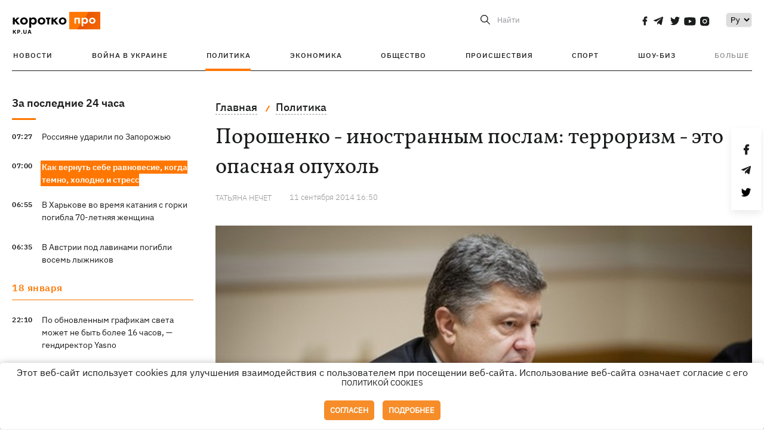

--- FILE ---
content_type: text/html; charset=UTF-8
request_url: https://kp.ua/politics/469753-poroshenko-ynostrannym-poslam-terroryzm-eto-opasnaia-opukhol
body_size: 15717
content:
<!DOCTYPE html>
<html lang="ru">
            <head>
    <meta charset="UTF-8">
    <meta http-equiv="X-UA-Compatible" content="IE=edge">
    <meta name="viewport" content="width=device-width, initial-scale=1">
    <meta name="iua-site-verification" content="a1ffdeb377e59db8d563549272b66c43" />

    
        <title>Порошенко - иностранным послам: терроризм - это опасная опухоль - Новости на KP.UA</title>    <meta name="description" content="Президент Украины призвал мир объединиться в борьбе." class="js-meta" />    <meta name="keywords" content="Порошенко, иностранные послы, терроризм, террористы" class="js-meta" /><meta name="news_keywords" content="Порошенко, иностранные послы, терроризм, террористы" class="js-meta" />    
    
                    
                <link rel="canonical" href="https://kp.ua/politics/469753-poroshenko-ynostrannym-poslam-terroryzm-eto-opasnaia-opukhol"><link rel="alternate" href="https://kp.ua/politics/469753-poroshenko-ynostrannym-poslam-terroryzm-eto-opasnaia-opukhol" hreflang="ru-UA" />        
        
                    
                                            <link rel="amphtml" href="https://kp.ua/amp/469753-poroshenko-ynostrannym-poslam-terroryzm-eto-opasnaia-opukhol">
    
                                                                            
        

    

                
    <meta property='og:type' content='article'/>

<meta property='og:title' content="Порошенко - иностранным послам: терроризм - это опасная опухоль"/>
<meta name='twitter:title' content="Порошенко - иностранным послам: терроризм - это опасная опухоль">
    <meta property='og:description' content="Президент Украины призвал мир объединиться в борьбе."/>
    <meta name='twitter:description' content="Президент Украины призвал мир объединиться в борьбе.">
    <meta property='og:image' content='https://kp.ua/img/article/3899/16_main-v1612068707.jpg'/>
    <meta name='twitter:image:src' content='https://kp.ua/img/article/3899/16_main-v1612068707.jpg'>
    <meta property="og:image:width" content="600">
    <meta property="og:image:height" content="320">
<meta property="og:url" content="https://kp.ua/politics/469753-poroshenko-ynostrannym-poslam-terroryzm-eto-opasnaia-opukhol" />
<meta property='og:site_name' content='KP.UA'/>
<meta name='twitter:card' content='summary_large_image'>
<meta name='twitter:site' content='@kp_ukraine'>
<meta name='twitter:creator' content='@kp_ukraine'>                                                                                    
        
        
                                                            
                
                
                
    <script type="application/ld+json">
    {
        "@context": "http://schema.org",
        "@type": "NewsArticle",
        "mainEntityOfPage": {
            "@type": "WebPage",
            "@id": "https://kp.ua/politics/469753-poroshenko-ynostrannym-poslam-terroryzm-eto-opasnaia-opukhol"
        },
        "headline": "Порошенко - иностранным послам: терроризм - это опасная опухоль",
        "datePublished": "2014-09-11T16:50:00+03:00",
        "dateModified": "2014-09-11T16:50:00+03:00",
                    "image": {
                "@type": "ImageObject",
                "url": "https://kp.ua/img/article/3899/16_main-v1612068707.jpg",
                "height": 320,
                "width": 600
            },
                            "author": [
                        {"@type": "Person","name": "Татьяна НЕЧЕТ"}                        ],
                            "description": "Президент Украины призвал мир объединиться в борьбе.",
                "publisher": {
            "@type": "Organization",
            "name": "Kp.ua",
            "logo": {
                "@type": "ImageObject",
                "url": "https://kp.ua/user/img/logo.png",
                "width": 454,
                "height": 108
            }
        }
    }
    </script>
    
    <link rel="apple-touch-icon" sizes="180x180" href="/user/favicon/apple-touch-icon.png">
    <link rel="icon" type="image/png" sizes="192x192"  href="/user/favicon/android-chrome-192x192.png">
    <link rel="icon" type="image/png" sizes="512x512" href="/user/favicon/android-chrome-512x512.png">
    <link rel="icon" type="image/png" sizes="32x32" href="/user/favicon/favicon-32x32.png">
    <link rel="icon" type="image/png" sizes="16x16" href="/user/favicon/favicon-16x16.png">
    <link rel="icon" type="image/png" sizes="150x150" href="/user/favicon/mstile-150x150.png">
    <link rel="manifest" href="/user/favicon/site.webmanifest">


    <link rel="preload" href='/user/css/reset.css' as="style"/>
    <link rel="preload" href='/user/css/bn_membrana.css' as="style"/>
    <link rel="preload" href='/user/css/main-new-v7.css' as="style"/>
    <link rel="preload" href='/user/css/fix-v35.css' as="style"/>

    <link rel="stylesheet" href="/user/css/reset.css">
    <link rel="stylesheet" href='/user/css/bn_membrana.css'>
    <link rel="stylesheet" href="/user/css/main-new-v7.css">
    <link rel="stylesheet" href="/user/css/fix-v35.css">
        <script>
        function loadScripts() {
            var script1 = document.createElement('script');
            script1.src = "https://securepubads.g.doubleclick.net/tag/js/gpt.js";
            script1.async = true;
            document.head.appendChild(script1);

            var script2 = document.createElement('script');
            script2.src = "https://cdn.membrana.media/kpu/ym.js";
            script2.async = true;
            document.head.appendChild(script2);
        }
       setTimeout(loadScripts, 4500);
    </script>

    <script>
        window.yieldMasterCmd = window.yieldMasterCmd || [];
        window.yieldMasterCmd.push(function() {
            window.yieldMaster.init({
                pageVersionAutodetect: true
            });
        });
    </script>

    <script src="/user/js/kp_async_actions.js"></script>

    
    <script>
        var loadsrcscache = [];
        load_srcs = function(sources, callback) {
            loadsrcscache.push([sources, callback]);
        }
    </script>
   
   
</head>    
    <body>
        <div data-action="banners" data-place="41" data-page="2871" class="sunsite_actions"></div>
        <div data-action="banners" data-place="46" data-page="2871" class="sunsite_actions"></div>
        <div id="fb-root"></div>
        
        <!-- (C)2000-2014 Gemius SA - gemiusAudience / kp.ua / All -->
        <script type="text/javascript">
        <!--    //--><![CDATA[//><!--
            setTimeout(function() {
            var pp_gemius_identifier = '.WqVVKd0paG9gXEdrhpca2ZWj55NuYLCTbrLa7y1PXv.O7';
            // lines below shouldn't be edited
            function gemius_pending(i) { window[i] = window[i] || function () { var x = window[i + '_pdata'] = window[i + '_pdata'] || []; x[x.length] = arguments; }; };
            gemius_pending('gemius_hit'); gemius_pending('gemius_event'); gemius_pending('pp_gemius_hit'); gemius_pending('pp_gemius_event');
            (function (d, t) {
                try {
                    var gt = d.createElement(t), s = d.getElementsByTagName(t)[0], l = 'http' + ((location.protocol == 'https:') ? 's' : ''); gt.setAttribute('async', 'async');
                    gt.setAttribute('defer', 'defer'); gt.src = l + '://gaua.hit.gemius.pl/xgemius.js'; s.parentNode.insertBefore(gt, s);
                } catch (e) { }
            })(document, 'script');
            }, 3500);
            //--><!]]>
        </script>

        <div class="sbody 2">
                        
            <!-- Google tag (gtag.js) -->
                        <script>
                // Функция для загрузки скрипта Google Tag Manager
                function loadGoogleTag() {
                    var gtagScript = document.createElement('script');
                    gtagScript.src = "https://www.googletagmanager.com/gtag/js?id=G-59YTSG422H";
                    gtagScript.async = true;
                    document.head.appendChild(gtagScript);
                    window.dataLayer = window.dataLayer || [];
                    function gtag() { dataLayer.push(arguments); }
                    gtag('js', new Date());
                    gtag('set', 'linker', {
                        'domains': ['https://kp.ua']
                    });
                    gtag('config', 'G-59YTSG422H');
                }
                setTimeout(loadGoogleTag, 3500); 
            </script>

           
             <!-- Google tag end (gtag.js) -->
                        <script>
                // Функция для загрузки Google Analytics
                function loadGoogleAnalytics() {
                    (function (i, s, o, g, r, a, m) {
                        i['GoogleAnalyticsObject'] = r; i[r] = i[r] || function () {
                            (i[r].q = i[r].q || []).push(arguments)
                        }, i[r].l = 1 * new Date(); a = s.createElement(o),
                        m = s.getElementsByTagName(o)[0]; a.async = 1; a.src = g; m.parentNode.insertBefore(a, m)
                    })(window, document, 'script', 'https://www.google-analytics.com/analytics.js', 'ga');

                    ga('create', 'UA-2065037-1', 'auto');
                    ga('send', 'pageview');
                }

                setTimeout(loadGoogleAnalytics, 3500); 
            </script>
           

            <div id="comments_base_container"></div>
                                                <script>load_srcs(['/user/js/kp_komments.js'], function() {});</script>
                                        <div data-action="banners" data-place="38" data-page="2871" class="sunsite_actions"></div>
            

                                                                                                                                                                                                                                                                                                                                                                                                                                                                                                                                                                                                                                                                                                                                                                                                                                                                                                                                                                                                                                                                                                                                                                                            
                                
<header class="header">
    <div class="container">
        <div class="header__top">
            <div class="header__top__item">
                <a href="/" class="header__logo" data-new="1">
                    <img width="155" height="80" src="/user/img/KP-logo_new.svg" alt="header kp logo">
                </a>
                                            </div>
            
            <div class="header__top__item">
                                                                                                                                        
                        
                                                                                                                                                
                        
                                                            
                
                                                                                                                                <span class="lang_change_mobile" data-lset="2" data-link=""></span>
                                                    
                
                <form id="search-form" action="/search/" class="header__search">
                    <div id="search-btn" class="header__search-btn"> <span>Найти</span></div>
                    <input id="input-search" name="query" type="search" placeholder="Найти">
                </form>   

                
                <div class="header__social bl">
                                            <a aria-label="social" class="facebook" href="https://www.facebook.com/kp.kyiv"></a>
                                            <a aria-label="social" class="telegram" href="https://telegram.me/kp_in_ua"></a>
                                            <a aria-label="social" class="twitter" href="https://twitter.com/korotko_pro"></a>
                                            <a aria-label="social" class="youtube" href="https://www.youtube.com/user/KievKp"></a>
                                            <a aria-label="social" class="instagram" href="https://www.instagram.com/korotko__pro/"></a>
                                    </div>

                                                        <div class="header__lang">
                        <label for="selectbox" style="border: none; padding: 0"></label><select aria-label="Select" id="selectbox" class="js-lang-switch">
                                                                                <option data-lset="1" value="#" selected>Ру</option>
                                                                                                
                        </select>
                    </div>
                
                <a class="menu-mob" id="butt1">
                    <input type="checkbox" id="checkbox1" class="checkbox1 visuallyHidden">
                    <label for="checkbox1" id="butt">
                        <div class="hamburger hamburger1">
                            <span class="bar bar1"></span>
                            <span class="bar bar2"></span>
                            <span class="bar bar3"></span>
                            <span class="bar bar4"></span>
                        </div>
                    </label>
                </a>
            </div>
        </div>
        
        <div class="header__mobil" id="menu_mobil" style="display: none">

            <div class="header__mobil__item">
                <div class="header__social">
                                            <a class="instagram" href="https://www.instagram.com/korotko__pro/" aria-label="social"><i class="fa fa-instagram" aria-hidden="true"></i></a>
                                            <a class="twitter" href="https://twitter.com/korotko_pro" aria-label="social"><i class="fa fa-twitter" aria-hidden="true"></i></a>
                                            <a class="facebook" href="https://www.facebook.com/kp.kyiv" aria-label="social"><i class="fa fa-facebook" aria-hidden="true"></i></a>
                                            <a class="telegram" href="https://telegram.me/kp_in_ua" aria-label="social"><i class="fa fa-telegram" aria-hidden="true"></i></a>
                                    </div>
                <div class="header__flex">
                    <div class="header__search">
                        <a href=""><i class="fa fa-search" aria-hidden="true"></i> <span>Найти</span></a>
                    </div>
                                            <div class="header__lang">
                            <select id="selectbox1" class="js-lang-switch">
                                                                                    <option data-lset="1" value="#" selected>Ру</option>
                                                                                                
                            </select>
                        </div>
                                    </div>
            </div>

            <div class="header__mobil__item">
                <div class="header__mobil__rubric">Рубрики</div>
                                                 <ul>
                                    <li>
                        <a href="/archive/">Новости</a>
                    </li>
                                    <li>
                        <a href="/war-ukraine-2022/">Война в Украине</a>
                    </li>
                                    <li>
                        <a href="/politics/">Политика</a>
                    </li>
                                    <li>
                        <a href="/economics/">Экономика</a>
                    </li>
                                            </ul>
                    <ul>
                                    <li>
                        <a href="/life/">Общество</a>
                    </li>
                                    <li>
                        <a href="/incidents/">Происшествия</a>
                    </li>
                                    <li>
                        <a href="/sport/">Спорт</a>
                    </li>
                                    <li>
                        <a href="/culture/">Шоу-биз</a>
                    </li>
                                            </ul>
                    <ul>
                                    <li>
                        <a href="/press/">Пресс-центр</a>
                    </li>
                                                                    	               <li><a href="/tag/13434/">Спецпроекты</a></li>
                           <li><a href="https://kp.ua/journal/pdf/archive/2022/">Архив номеров</a></li>
            
                                                </ul>
        
                            </div>

            <div class="header__mobil__item">
                <div class="header__mobil__rubric">Спец. темы</div>
                                                <ul>
                                    <li><a href="/tag/6685/">Вакцинация</a></li>
                                    <li><a href="/tag/1221/">Карантин</a></li>
                                    <li><a href="/tag/1728/">Рынок труда</a></li>
                                    <li><a href="/tag/12877/">Интервью </a></li>
                            </ul>
                    <ul>
                                    <li><a href="/life/ukrainehistory/">История</a></li>
                                    <li><a href="/tag/983/">Прогнозы и гороскопы</a></li>
                                    <li><a href="/tag/13434/">Спецпроекты </a></li>
                            </ul>
        
                            </div>

            <div class="header__mobil__item about">
                                                    <ul>
                                                    <li><a href="/commercial">Реклама на сайте</a></li>
                                                    <li><a href="/about/">О нас</a></li>
                                                    <li><a href="/agreements/">Пользовательское соглашение</a></li>
                                                                    </ul>
                                    <ul>
                                                    <li><a href="/privacy-policy/">Политика конфиденциальности</a></li>
                                                                            <li><a href="/cookies-policy/">Политика использования cookies</a></li>
                                            </ul>
                            </div>

            
        </div>

        <div class="header__menu">
            <nav class="header__menu__box">
                <ul class="header__menu__list">
                                                                <li class="header__menu__item ">
                                                <a class="header__menu__link" href="/archive/">Новости</a>
                                            </li>
                                    <li class="header__menu__item ">
                                                <a class="header__menu__link" href="/war-ukraine-2022/">Война в Украине</a>
                                            </li>
                                    <li class="header__menu__item active">
                                                <a class="header__menu__link" href="/politics/">Политика</a>
                                            </li>
                                    <li class="header__menu__item ">
                                                <a class="header__menu__link" href="/economics/">Экономика</a>
                                            </li>
                                    <li class="header__menu__item ">
                                                <a class="header__menu__link" href="/life/">Общество</a>
                                            </li>
                                    <li class="header__menu__item ">
                                                <a class="header__menu__link" href="/incidents/">Происшествия</a>
                                            </li>
                                    <li class="header__menu__item ">
                                                <a class="header__menu__link" href="/sport/">Спорт</a>
                                            </li>
                                    <li class="header__menu__item ">
                                                <a class="header__menu__link" href="/culture/">Шоу-биз</a>
                                            </li>
                
                    
                                            <li id ='menu__show' class="header__menu__item">
                            <a class="header__menu__link" href="#">Больше</a>
                        </li>
                        <div id="menu-hidden" class="header__menu__hidden">
                            <ul class="header__menu__list">
                                                    <li class="header__menu__item">
                        <a class="header__menu__link" href="/press/">Пресс-центр</a>
                    </li>
                                <li class="header__menu__item">
                    <a class="header__menu__link" href="/tag/13434/">Спецпроекты</a>
                </li>
                            <li class="header__menu__item">
                    <a class="header__menu__link" href="https://kp.ua/journal/pdf/archive/2022/">Архив номеров</a>
                </li>
            
                            </ul>
                        </div>
                                    </ul>
            </nav>
        </div>

    </div>
    </header>

<style>

    @media (max-width: 567px){
       .js-append-news.height .stream_mob_prj_banner .sunsite_actions[data-place="77"]{
        min-height: 308px;
       }
       .face iframe{
            width: 100%;
        }
    }
    
</style>
            <div class="container">
            <i data-absnum="389916" data-operand="article" data-action="stat" class="sunsite_actions" style="display:none;"></i>
<div class="content content__flex">
    <div class="content__base content-two">
        <div class="content__flex">
            <div class="content__news hide">
                
                                                                                                                                                                                                                                                                                                                                                                                                                                                                                                                                                                                                                                                                                                                                                                                                                                                                                                                                                                                                                                                                                                                                                                                                                                                                                                                                                                                                                                                                                                                                                                                                                                                                                                                                

                


    <div class="banner_project">
        <div data-action="banners" data-place="42" data-page="2871" class="sunsite_actions"></div>
    </div>
<div class="content__news__box scroll">
    <div class="content__news__titles">
                                            <a href="/archive/" class="content__news__title">
            За последние 24 часа
        </a>
            </div>
    
            <div class="js-append-news " data-section="all">
                                                                                                                                                                                        <div class="content__news__item ">
                    <span class="content__time ">
                        07:27
                    </span>
                    <span class="content__block-text">
                        <a class="content__news__link" data-edit="724099,2890" href="/incidents/a724099-rossijane-udarili-po-zaporozhju">Россияне ударили по Запорожью</a>
                                                                                                                    </span>
                </div>
                                                
                <style>
                    @media (min-width: 768px) {
                        .nts-ad[data-ym-ad="KPU_ITC"] {display: none}
                    }
                </style>

                                
                                                                                                                                                                <div class="content__news__item  bgc">
                    <span class="content__time ">
                        07:00
                    </span>
                    <span class="content__block-text">
                        <a class="content__news__link" data-edit="723925,2898" href="/life/a723925-kak-vernut-sebe-ravnovesie-kohda-temno-kholodno-i-stress">Как вернуть себе равновесие, когда темно, холодно и стресс</a>
                                                                                                                    </span>
                </div>
                                                
                <style>
                    @media (min-width: 768px) {
                        .nts-ad[data-ym-ad="KPU_ITC"] {display: none}
                    }
                </style>

                                
                                                                                                                                                                <div class="content__news__item ">
                    <span class="content__time ">
                        06:55
                    </span>
                    <span class="content__block-text">
                        <a class="content__news__link" data-edit="724098,2890" href="/incidents/a724098-v-kharkove-vo-vremja-katanija-s-horki-pohibla-70-letnjaja-zhenshchina">В Харькове во время катания с горки погибла 70-летняя женщина</a>
                                                                                                                    </span>
                </div>
                                                    <div class="stream_mob_prj_banner">
                        <div data-action="banners" data-place="50" data-page="2871" class="sunsite_actions"></div>
                    </div>
                                
                <style>
                    @media (min-width: 768px) {
                        .nts-ad[data-ym-ad="KPU_ITC"] {display: none}
                    }
                </style>

                                
                                                                                                                                                                <div class="content__news__item ">
                    <span class="content__time ">
                        06:35
                    </span>
                    <span class="content__block-text">
                        <a class="content__news__link" data-edit="724097,2890" href="/incidents/a724097-v-avstrii-v-lavinakh-pohibli-vosem-lyzhnikov">В Австрии под лавинами погибли восемь лыжников</a>
                                                                                                                    </span>
                </div>
                                                
                <style>
                    @media (min-width: 768px) {
                        .nts-ad[data-ym-ad="KPU_ITC"] {display: none}
                    }
                </style>

                                
                                                                                                                    <div class="content__news__item date">18 января</div>
                                                                                <div class="content__news__item ">
                    <span class="content__time ">
                        22:10
                    </span>
                    <span class="content__block-text">
                        <a class="content__news__link" data-edit="724096,2898" href="/life/a724096-po-obnovlennym-hrafikam-sveta-mozhet-byt-ne-bolee-16-chasov-hendirektor-yasno">По обновленным графикам света может не быть более 16 часов, — гендиректор Yasno</a>
                                                                                                                    </span>
                </div>
                                                
                <style>
                    @media (min-width: 768px) {
                        .nts-ad[data-ym-ad="KPU_ITC"] {display: none}
                    }
                </style>

                                
                                                                                                                                                                <div class="content__news__item ">
                    <span class="content__time ">
                        21:35
                    </span>
                    <span class="content__block-text">
                        <a class="content__news__link" data-edit="724095,2871" href="/politics/a724095-v-kieve-u-posolstva-irana-proshel-mitinh-v-podderzhku-protestov-v-strane">В Киеве у посольства Ирана прошел митинг в поддержку протестов в стране</a>
                                                                                                                    </span>
                </div>
                                                
                <style>
                    @media (min-width: 768px) {
                        .nts-ad[data-ym-ad="KPU_ITC"] {display: none}
                    }
                </style>

                                    <div class="stream_mob_prj_banner">
                        <div data-action="banners" data-place="77" data-page="2871" class="sunsite_actions"></div>
                    </div>
                                
                                                                                                                                                                <div class="content__news__item  bold">
                    <span class="content__time ">
                        21:02
                    </span>
                    <span class="content__block-text">
                        <a class="content__news__link" data-edit="724094,2871" href="/politics/a724094-dlja-vosstanovlenija-sveta-i-tepla-v-kieve-privlekli-50-brihad-so-vsej-ukrainy">Для восстановления света и тепла в Киеве привлекли 50 бригад со всей Украины</a>
                                                                                                                    </span>
                </div>
                                                
                <style>
                    @media (min-width: 768px) {
                        .nts-ad[data-ym-ad="KPU_ITC"] {display: none}
                    }
                </style>

                                
                                                                                                                                                                <div class="content__news__item ">
                    <span class="content__time ">
                        20:02
                    </span>
                    <span class="content__block-text">
                        <a class="content__news__link" data-edit="724093,2871" href="/politics/a724093-posle-otstavki-ermaka-hlava-nbu-smenil-braslety-na-rukakh-na-chasy-ot-hur-blohher">После отставки Ермака глава НБУ сменил браслеты на руках на часы от ГУР - блоггер</a>
                                                                            <span class="photo-news"></span>
                                                                                            </span>
                </div>
                                                
                <style>
                    @media (min-width: 768px) {
                        .nts-ad[data-ym-ad="KPU_ITC"] {display: none}
                    }
                </style>

                                
                                                                                                                                                                <div class="content__news__item ">
                    <span class="content__time ">
                        19:46
                    </span>
                    <span class="content__block-text">
                        <a class="content__news__link" data-edit="724092,2898" href="/life/a724092-pravitelstvo-zapretilo-v-shkolakh-nunchaki-i-dreli-ves-spisok-i-iskljuchenija">Кабмин запретил в школах нунчаки, энергетики и дрели: весь список и исключения</a>
                                                                                                                    </span>
                </div>
                                                
                <style>
                    @media (min-width: 768px) {
                        .nts-ad[data-ym-ad="KPU_ITC"] {display: none}
                    }
                </style>

                                
                                                                                                                                                                <div class="content__news__item ">
                    <span class="content__time ">
                        19:20
                    </span>
                    <span class="content__block-text">
                        <a class="content__news__link" data-edit="724091,2898" href="/life/a724091-v-brukline-pojavilsja-mural-s-izobrazheniem-ukrainki-zarutskoj-profinansirovannyj-maskom">В Бруклине появился мурал с изображением украинки Заруцкой, профинансированный Маском</a>
                                                                                                                    </span>
                </div>
                                                
                <style>
                    @media (min-width: 768px) {
                        .nts-ad[data-ym-ad="KPU_ITC"] {display: none}
                    }
                </style>

                                
                                                                                                                                                                <div class="content__news__item ">
                    <span class="content__time ">
                        18:17
                    </span>
                    <span class="content__block-text">
                        <a class="content__news__link" data-edit="724090,2871" href="/politics/a724090-vozle-zaes-nachalsja-remont-dlja-cheho-ustanovili-lokalnoe-prekrashchenie-ohnja">Возле ЗАЭС начался ремонт, для чего установили локальное прекращение огня</a>
                                                                            <span class="photo-news"></span>
                                                                                            </span>
                </div>
                                                
                <style>
                    @media (min-width: 768px) {
                        .nts-ad[data-ym-ad="KPU_ITC"] {display: none}
                    }
                </style>

                                
                                                                                                                                                                <div class="content__news__item  bold">
                    <span class="content__time ">
                        17:31
                    </span>
                    <span class="content__block-text">
                        <a class="content__news__link" data-edit="724089,2871" href="/politics/a724089-net-nikakikh-priznakov-chto-rossija-hotovitsja-k-mirnym-perehovoram">Нет никаких признаков, что Россия готовится к мирным переговорам, — Сырский</a>
                                                                                                                    </span>
                </div>
                                                
                <style>
                    @media (min-width: 768px) {
                        .nts-ad[data-ym-ad="KPU_ITC"] {display: none}
                    }
                </style>

                                
                    </div>
    </div>

    <style>
        .nts-ad-h100 {min-height: 100px} 
        @media (min-width: 700px) { 
            .nts-ad[data-ym-ad="KPU_BTC_1"] {display: none} 
        }
    </style>

    <div class="stream_mob_prj_banner">
        <div data-action="banners" data-place="78" data-page="2871" class="sunsite_actions"></div>
    </div>

    <a href="/archive/" class="content__news__load">Загрузить еще</a>


    <div class="js-sb-container">
        <div class="banner1 js-sdb">
                        <div data-action="banners" data-place="67" data-page="2871" class="sunsite_actions"></div>
        </div>
    </div>

    <script>
        load_srcs(['/user/js/kp-app.js'], function() {let scrollBlock = document.querySelector('.js-sdb');if(scrollBlock) {let newsFeedBtn = document.querySelector('.content__news__load');function setScrollBlock() {if(window.innerWidth > 992) {let blockBounds = newsFeedBtn.getBoundingClientRect();if(blockBounds.top <= 0 && scrollBlock.style.position !== 'fixed') {scrollBlock.style.position = 'fixed';scrollBlock.style.zIndex = '500';scrollBlock.style.top = '150px';}if(blockBounds.top >= 0 && scrollBlock.style.position === 'fixed') {scrollBlock.style.position = '';scrollBlock.style.zIndex = '';scrollBlock.style.top = '';}}}if(document.querySelector('.content__news').clientHeight > 1450) {window.addEventListener('scroll', setScrollBlock);window.addEventListener('resize', setScrollBlock);}}});
    </script>

<script>load_srcs(['/user/js/kp-app.js'], function() {let mainstream = document.querySelector('.js-append-news');let mtpage = 2;let mtblocked = false;let months = {};let lastdate = '2026-1-18';months['1'] = 'января';months['2'] = 'февраля';months['3'] = 'марта';months['4'] = 'апреля';months['5'] = 'мая';months['6'] = 'июня';months['7'] = 'июля';months['8'] = 'августа';months['9'] = 'сентября';months['10'] = 'октября';months['11'] = 'ноября';months['12'] = 'декабря';if(mainstream) {mainstream.addEventListener('wheel', function(e) {if(this.scrollTop >= ((this.scrollHeight - this.clientHeight) - 250)&& (e.detail > 0 || e.wheelDelta < 0)&& !mtblocked) {mtblocked = true;ajax.get(lang + '/actions/ajax_mainstream',{ 'page' : mtpage, 'section' : this.dataset.section },function(data) {data = JSON.parse(data);data = data.ajax_mainstream;mtpage++;if(data.success) {mtblocked = false;let list = data.list;for(let day in list) {if(day != lastdate) {let dt = day.split('-');let mnt = months[dt[1]];let dname = dt[2];mainstream.append(fromHTML( `<div class="content__news__item date">${dname + ' ' + mnt}</div>`));lastdate = day;}list[day].forEach(function(el, idx) {let timeH = `<span class="content__time">${el.time}</span>`;if(el.classes.includes('notice')) {timeH =  `<span class="content__time notice">${el.time}</span>`;let idx = el.classes.indexOf('notice');delete el.classes[idx];}let updatedH = '';if(el.classes.includes('updated')) {updatedH =  `<span class="obn-news">[обновляется]</span>`;let idx = el.classes.indexOf('updated');delete el.classes[idx];}let typH = '';if(el.types.length > 0) {for(let tp in el.types) {typH += `<span class="${el.types[tp]}"></span>`;}}mainstream.append(fromHTML(`<div class="content__news__item ${el.classes.join(' ')}">${timeH}<span class="content__block-text"><a class="content__news__link" data-edit="${el.absnum},${el.ctg}" href="${el.url}">${el.title}</a>${typH}${updatedH}</span></div>`));});if(typeof sunsiteRedactor == 'function'){sunsiteRedactor();}}}});}});}});</script>            </div>
            <div class="content__main padding">
                <div class="news__block news">
                    <div class="news-social fixed" style="display:none">
                        <div class="news-social__link social-likes likely" data-js="likely" data-url="https://kp.ua/politics/469753-poroshenko-ynostrannym-poslam-terroryzm-eto-opasnaia-opukhol/">
                                                            <div class="facebook"></div>
                                                            <div class="telegram"></div>
                                                            <div class="twitter"></div>
                                                    </div>
                        <div class="news-social__back"><img width="50" height="51" src="/user/img/back.png" alt="back icon"></div>
                    </div>

                    <ul class="breadcrumb" itemscope itemtype="https://schema.org/BreadcrumbList">
    <li itemprop="itemListElement" itemscope itemtype="https://schema.org/ListItem">
        <a itemprop="item" href="/"><span itemprop="name">Главная</span></a>
        <meta itemprop="position" content="1" />
    </li>
                                <li itemprop="itemListElement" itemscope itemtype="https://schema.org/ListItem">
            <a itemprop="item" href="/politics/"><span itemprop="name">Политика</span></a>
            <meta itemprop="position" content="2" />
                    </li>
    </ul>
                    <div class="content__title">
                        <h1 data-edit="389916,2871">Порошенко - иностранным послам: терроризм - это опасная опухоль</h1>
                                            </div>

                    <div class="content__notice sunsite_actions" data-action="articles_views" data-absnum="389916">
                        <span class="content__icons">
                                                                                                            </span>

                                                                                                                                                                                                                                                                                                        <a class="content__author" href="/author/3169/">
                                    <span>Татьяна НЕЧЕТ</span>
                                </a>
                                                                                                    <div class="content__author-info sunsite_actions" data-action="articles_views" data-absnum="389916">
                            <span>11 сентября 2014 16:50</span>
                            <span class="content__views views views_hide">0</span>
                        </div>
                    </div>

                                                                                                <div class="picture" style="margin-bottom: 76px">
                                <picture>
                                    <source srcset="/img/article/3899/16_tn2-v1612068707.jpg" media="(max-width: 567px)">
                                    <img src="/img/article/3899/16_main-v1612068707.jpg" alt="Порошенко - иностранным послам: терроризм - это опасная опухоль">
                                </picture>
                                                                    <div class="picture-photo-desc margin"><span>Фото: Порошенко просит мир объединиться в борьбе с терроризмом. Фото: Михаил ПАЛИНЧАК</span></div>
                                                            </div>
                                            
                                        <p style="text-align: justify;">Во время встречи с иностранными послами президент Украины Петр Порошенко призвал демократические мировые силы объединиться с опасной опухолью - терроризмом.</p><p style="text-align: justify;">- Падение самолета MH17 доказало, что терроризм является опухолью, распространение которой опасно для человеческого рода. Все мировые демократии должны объединить свои усилия в борьбе с этой проблемой, - отметил президент. </p><p style="text-align: justify;">Также Порошенко отметил, что <a href="/incidents/469709-13-let-nazad-v-nui-yorke-rukhnuly-bashny-blyznetsy">11 сентября</a> весь мир чтит память жертв страшной террористической атаки в Нью-Йорке, которая произошла 13 лет назад, и сейчас Украина страдает от новой волны терроризма.</p><div data-action="banners" data-place="79" data-page="2871" class="sunsite_actions" style="clear: both;"></div><p style="text-align: justify;">- Я был рад услышать от вас четкую позицию, что страны, которые вы представляете, никогда не признают аннексию Крыма, и поддержат территориальную целостность Украины, - сказал Порошенко, на церемонии вручения верительных грамот послами ряда стран.</p><p style="text-align: justify;">При этом глава государства подчеркнул, что гарантии безопасности, данные Украине, включая Будапештский меморандум, больше не действуют.</p><p style="text-align: justify;">- Международно-правовые механизмы были бессильны предотвратить агрессию по Украине. Мы вместе найти решение в различных многосторонних форматах - НАТО, Европейского Союза, ООН, как поддержать мир и стабильность в мире, - констатировал президент.</p><p style="text-align: justify;">Глава государства также выразил благодарность "многочисленным друзьям и партнерам за их важную поддержку в этот критический момент по отстаиванию суверенитета и безопасности Украины, а также за помощь в решении насущных экономических проблем". </p><p style="text-align: justify;">Затем верительные грамоты Президенту вручили послы: Объединенных Арабских Эмиратов Абдусалам Хареба Ар-Румейси, Королевства Испания Херардо Анхель Бугайо Оттоне, Словацкой Республики Юрай Сивачек, Социалистической Республики Вьетнам Нгуен Минь Чи, Южно-Африканской Республики Кристиан Альбертус Бассон, Турецкой Республики Йонет Джан Тезель Государства Ливия Мохамед Салахеддин Нуреддин Шелли, Республики Корея Соль кйон-Хун, Суверенного Военного Ордена Госпитальеров Святого Иоанна Иерусалимского, Родоса и Мальты Антонио Гадзанты Пульезе ди Котрони, Королевства Бельгия Люк Якобс, Словении Наташа Прах, Государства Израиль Елиав Белоцерковский, Республика Исландия Кристин Аталбйорг Арнадоттир (с резиденцией в Хельсинки).</p><p style="text-align: justify;"><strong>ЧИТАЙТЕ ТАКЖЕ</strong></p><div data-action="banners" data-place="80" data-page="2871" class="sunsite_actions" ></div><p style="text-align: justify;"><a href="/politics/469647-poroshenko-vystupyt-pered-zasedanyem-konhressa-ssha">Порошенко выступит перед заседанием Конгресса США</a></p><p style="text-align: justify;">Президента Украины Петра Порошенко пригласили выступить перед совместным заседанием Конгресса США. Об этом на своей страничке в <a  rel="nofollow" href="https://www.facebook.com/myroslava.gongadze">"Фейсбуке"</a> написала журналистка Мирослава Гонгадзе.</p><p style="text-align: justify;">- Решение принято. Президент Порошенко приглашен выступить перед совместным заседанием Конгресса США 18 сентября, - сообщила Гонгадзе.</p><p style="text-align: justify;">Американская сторона заверяет, что это высокая честь и привилегия для украинского президента Петра Порошенко посетить Капитолий.</p><div data-action="banners" data-place="81" data-page="2871" class="sunsite_actions" ></div><p style="text-align: justify;">Порошенко – второй украинский президент, которого пригласили на заседание Конгресса. Первым приглашенным главой украинского государства был Виктор Ющенко в 2005 году.</p>

                    <div class="content__notice theme">
                                                 
                            <span>Новости по теме:</span>
                                                            <a href="/tag/7825/">Петр Порошенко </a>
                                                            <a href="/tag/540/">терроризм</a>
                                                                        </div>

                    <div class="content_roll_banner">
                        <div data-action="banners" data-place="44" data-absnum="389916" data-page="2871" class="sunsite_actions"></div>
                    </div>
                    <div class="mobile_premium_in_art">
                        <div data-action="banners" data-place="47" data-absnum="389916" data-page="2871" class="sunsite_actions"></div>
                    </div>

                    <div class="subscribe">
    <span>Подписывайтесь на нас в соц. сетях</span>
    <div class="header__social">
                    <a class="facebook" href="https://www.facebook.com/kp.kyiv" aria-label="social"></a>
                    <a class="telegram" href="https://telegram.me/kp_in_ua" aria-label="social"></a>
                    <a class="twitter" href="https://twitter.com/korotko_pro" aria-label="social"></a>
                    <a class="youtube" href="https://www.youtube.com/user/KievKp" aria-label="social"></a>
                    <a class="instagram" href="https://www.instagram.com/korotko__pro/" aria-label="social"></a>
            </div>
</div>                </div>

                
                                    
                                    
                                    <div class="content__box politics change">
                        <a href="#" class="content__news__title">Статьи по теме</a>
                                                                                    <div class="content__tile">
                                    <a href="/politics/a723979-vse-chto-nuzhno-znat-o-rezhime-chrezvychajnoho-polozhenija-v-enerhetike-ukrainy" class="content__tile-img sunsite_actions" data-action="articles_views" data-absnum="723979">
                                        <img src="/img/article/7239/79_tn2-v1768492071.webp" alt="Все, что нужно знать о режиме чрезвычайной ситуации в энергетике Украины">
                                        <span class="counter views views_hide">0</span>
                                    </a>
                                    <div class="content__tile-info">
                                        <div class="content__tile-top">
                                            <span class="content__tile-date">15 января</span>
                                            <a href="/politics/" class="content__tile-type">Политика</a>
                                        </div>
                                        <a href="/politics/a723979-vse-chto-nuzhno-znat-o-rezhime-chrezvychajnoho-polozhenija-v-enerhetike-ukrainy" data-edit="723979,2871" class="content__tile-title">Все, что нужно знать о режиме чрезвычайной ситуации в энергетике Украины</a>
                                    </div>
                                </div>
                                                                                                                <div class="content__tile">
                                    <a href="/politics/a723864-ekonomicheskij-forum-v-davose-osnovatel-ushel-v-otstavku-a-delehatsija-ssha-arendovala-tserkov" class="content__tile-img sunsite_actions" data-action="articles_views" data-absnum="723864">
                                        <img src="/img/article/7238/64_tn2-v1768316363.webp" alt="Экономический форум в Давосе: основатель ушел в отставку, а делегация США арендовала церковь">
                                        <span class="counter views views_hide">0</span>
                                    </a>
                                    <div class="content__tile-info">
                                        <div class="content__tile-top">
                                            <span class="content__tile-date">15 января</span>
                                            <a href="/politics/" class="content__tile-type">Политика</a>
                                        </div>
                                        <a href="/politics/a723864-ekonomicheskij-forum-v-davose-osnovatel-ushel-v-otstavku-a-delehatsija-ssha-arendovala-tserkov" data-edit="723864,2871" class="content__tile-title">Экономический форум в Давосе: основатель ушел в отставку, а делегация США арендовала церковь</a>
                                    </div>
                                </div>
                                                                                                                <div class="content__tile">
                                    <a href="/politics/a723908-vladimir-fesenko-delo-timoshenko-eto-politicheskij-vzryv-sopostavimyj-s-mindichhejtom" class="content__tile-img sunsite_actions" data-action="articles_views" data-absnum="723908">
                                        <img src="/img/article/7239/8_tn2-v1768396520.webp" alt="Владимир Фесенко: «Дело Тимошенко» – это политический взрыв, сопоставимый с "Миндичгейтом"">
                                        <span class="counter views views_hide">0</span>
                                    </a>
                                    <div class="content__tile-info">
                                        <div class="content__tile-top">
                                            <span class="content__tile-date">14 января</span>
                                            <a href="/politics/" class="content__tile-type">Политика</a>
                                        </div>
                                        <a href="/politics/a723908-vladimir-fesenko-delo-timoshenko-eto-politicheskij-vzryv-sopostavimyj-s-mindichhejtom" data-edit="723908,2871" class="content__tile-title">Владимир Фесенко: «Дело Тимошенко» – это политический взрыв, сопоставимый с "Миндичгейтом"</a>
                                    </div>
                                </div>
                                                                        </div>
                                                <div class="branding-baner3__item2 height247">
                    <span class="branding-sp">
                        <div data-action="banners" data-place="45" data-absnum="389916" data-page="2871" class="sunsite_actions"></div>
                    </span>
                </div>
                <div class="content_roll_mobile">
                    <div data-action="banners" data-place="51" data-absnum="389916" data-page="2871" class="sunsite_actions"></div>
                </div>

                                                <div class="branding-baner3__item2 height168">
                    <span class="branding-sp">
                        <div data-action="banners" data-place="43" data-absnum="389916" data-page="2871" class="sunsite_actions"></div>
                        <div data-action="banners" data-place="48" data-absnum="389916" data-page="2871" class="sunsite_actions"></div>
                    </span>
                </div>
            </div>
        </div>
    </div>
            <div style="display: none;" class="sunsite_actions" data-action="cmm_load_base_tmp" data-absnum="389916" data-cnt_comments=""></div>
    </div>

<script>
    load_srcs(['/user/js/swiper-bundle.min.js'], function() {var updateLightbox;if(document.querySelector('[data-fslightbox]')) {load_srcs(['/user/js/fslightbox.js'], function() {refreshFsLightbox();if(typeof fix_fslightbox_source == 'function') {fix_fslightbox_source();}updateLightbox = function() {refreshFsLightbox();if(typeof fix_fslightbox_source == 'function') {fix_fslightbox_source();}}});}function describe_set_info(mainid) {var alt_test = document.querySelectorAll('#' + mainid + ' .swiper-slide-active img');if(alt_test.length > 0) {var descr_list = document.querySelectorAll('#' + mainid + ' .picture__slider__describe a');if(descr_list.length > 0) {descr_list[0].innerText = alt_test[0].alt;}var descr_list_mob = document.querySelectorAll('#' + mainid + '-mob.picture__slider__describe a');if(descr_list_mob.length > 0) {descr_list_mob[0].innerText = alt_test[0].alt;}}}let galleries = Array.from(document.querySelectorAll('.gallery-thumbs'));if(galleries.length > 0) {let sliders = {};sliders['thumbs'] = {};sliders['main'] = {};galleries.forEach(function(gallery) {let thid = gallery.getAttribute('id');let mainid = 'galtop-' + thid.split('-')[1];sliders['thumbs'][thid] = new Swiper('#' + thid, {spaceBetween: 15,slidesPerView: 3,direction: 'horizontal',loop: true,freeMode: true,loopedSlides: 3,watchSlidesVisibility: true,watchSlidesProgress: true,autoHeight: true,breakpoints: {992: {direction: 'vertical',},320: {spaceBetween: 5,},},navigation: {nextEl: '.swiper-button-next',prevEl: '.swiper-button-prev',},});sliders['main'][mainid] = new Swiper('#' + mainid, {spaceBetween: 10,loop: true,loopedSlides: 5,navigation: {nextEl: '.swiper-button-next',prevEl: '.swiper-button-prev',},pagination: {el: '.swiper-pagination',type: 'fraction',renderFraction: function (currentClass, totalClass) {return '<span class="' + currentClass + '"></span>' + ' <span>из</span> ' + '<span class="' + totalClass + '"></span>'; }},thumbs: {swiper: sliders['thumbs'][thid],},});sliders['main'][mainid].on('slideChange', function () {if(typeof updateLightbox == 'function') {updateLightbox();}});sliders['main'][mainid].on('slideChangeTransitionEnd', function () {describe_set_info(mainid);});describe_set_info(mainid);});}});load_srcs(['/user/js/likely.js'], function() {likely.initiate();});
</script>

                                 
                
                                
                                    </div>

             
    <div data-action="banners" data-place="84" data-page="2871" class="sunsite_actions"></div>

<footer class="footer">
    <div class="container">
        <div class="footer__box">
            <div class="footer__contact">
                                <a href="/map/">Контакты</a>
                <a href="/about/">Авторы</a>
            </div>
            <div class="footer__menu">
                <nav>
                    <ul>
                                                    <li><a href="/commercial">Реклама на сайте</a></li>
                                                    <li><a href="/about/">О нас</a></li>
                                                    <li><a href="/agreements/">Пользовательское соглашение</a></li>
                                                    <li><a href="/privacy-policy/">Политика конфиденциальности</a></li>
                                            </ul>
                </nav>
            </div>
            <div class="footer__send">
                <div class="footer__email">
                    <span>Отправить письмо</span>
                    <div class="header__social">
                    <a class="email" href="/cdn-cgi/l/email-protection#c5b6b1a0b5a4aba0abaeaa85aeb5ebb0a4"></a>
                    </div>
                </div>
                <div class="footer__soc">
                    <span>Написать в соцсетях</span>
                    <div class="header__social">
                                                    <a aria-label="social" class="facebook" href="https://www.facebook.com/kp.kyiv"></a>
                                                    <a aria-label="social" class="telegram" href="https://telegram.me/kp_in_ua"></a>
                                                    <a aria-label="social" class="twitter" href="https://twitter.com/korotko_pro"></a>
                                                    <a aria-label="social" class="youtube" href="https://www.youtube.com/user/KievKp"></a>
                                                    <a aria-label="social" class="instagram" href="https://www.instagram.com/korotko__pro/"></a>
                                            </div>
                </div>
            </div>
            <div class="header__social bl">
                                    <a aria-label="social" class="facebook" href="https://www.facebook.com/kp.kyiv"></a>
                                    <a aria-label="social" class="telegram" href="https://telegram.me/kp_in_ua"></a>
                                    <a aria-label="social" class="twitter" href="https://twitter.com/korotko_pro"></a>
                                    <a aria-label="social" class="youtube" href="https://www.youtube.com/user/KievKp"></a>
                                    <a aria-label="social" class="instagram" href="https://www.instagram.com/korotko__pro/"></a>
                            </div>
        </div>
        <div class="footer__box">
            <div class="footer__info">
                <span>Материалы под рубриками «Новости компании», «PR» и «Факт» размещены на правах рекламы</span>
                <span>Использование материалов разрешается при размещении активной гиперссылки на KP.UA в первом абзаце.</span>
                <span>© ООО «ЮЛАВ МЕДИА»,2026. Все права защищены.</span>
                            </div>
            
            <div class="footer__design live-internet-counter">
            </div>

                             <div class="footer__design">
                    <span>Дизайн</span>
                    <span aria-label="design" target="_blank">
                        <img class="footer__design__img-desc" src="/user/img/design.png" alt="">
                    </span>
                    <span aria-label="design" target="_blank">
                        <img class="footer__design__img-mob" src="/user/img/design-mob.png" alt="">
                    </span>
                </div>
                    </div>
    </div>
</footer>            <script data-cfasync="false" src="/cdn-cgi/scripts/5c5dd728/cloudflare-static/email-decode.min.js"></script><script>
                var lang = '';
                var root_domain = location.hostname;
                var _addr = document.location.protocol + '//' + root_domain + (location.port != '' ? ':' + location.port : '');
                var sun_root_section = 2871;
                var sun_section = 2871;
                var sun_article = 389916;
                var phrase = {};

                function sunsite_after_banners() { 
                    load_srcs(['/user/js/kp-app-v6.js'], function() {
                        load_srcs(['/user/js/branding-v2.js'], function() {
                            startupBranding();
                            (sunsite_inits['banners_enable'] = function() { 
                                let niframe = document.querySelector('iframe[title="iframe"]');
                                if(niframe) {
                                }
                            })();
                        });
                    });
                    
                                    }

                function fix_fslightbox_source() {
                    var fs_all_elements = document.querySelectorAll('a[data-fslightbox="gallery"]');
                    if(fs_all_elements.length > 0) {
                        fs_all_elements.forEach(function(item){
                            var href_fs = item.href;
                            href_fs = href_fs.replace('.JPG', '.jpg');
                            href_fs = href_fs.replace('.PNG', '.png');
                            href_fs = href_fs.replace('.GIF', '.gif');
                            href_fs = href_fs.replace('.JPEG', '.jpeg');
                            item.href = href_fs;
                        });
                    }
                }

                
                load_srcs(['/user/js/kp-app-v6.js'], function() {
                    kp_front_startup();

                    let header = document.querySelector('.header');
                    document.addEventListener('scroll', function() {
                        if(window.scrollY >= 20) {
                            header.classList.add('header-top');
                        } else {
                            header.classList.remove('header-top');
                        }
                    });
                                    });

                function sunsite_action_stat(data){}
            </script>

            <div class="choose-language" style="display:none">
                <div class="choose-language__title">
                    Читать
                </div>
                <div class="choose-language__buttons choose-language__flex">
                    <a href="/ua/" data-slang="ua" class="choose-language__button">На украинском</a>
                    <a href="/" data-slang="ru" class="choose-language__button">На русском</a>
                </div>
            </div>
        </div>

        <i data-action="profile" class="sunsite_actions" style="display:none;"></i>

        <script>
            var sunsite_protocol = 'https://';
            var server = 'https://kp.ua';
        </script>

        <script src="/user/js/sunsite-front-dev-v15.js" charset="utf-8" defer></script>
        <script src="/user/js/oauth_social.js"></script>

        <style>
    .modal_policy.active{
        display: block;
    }
    .modal_policy {
        position: fixed;
        bottom: 0;
        left: 0;
        width: 100%;
        z-index: 200002;
        display: none;
        vertical-align: middle;
    }
    .modal_policy .modal-dialog {
        position: relative;
        width: auto;
        top: 40%;
    }
    .modal_policy .modal-content-policy {
        position: relative;
        display: flex;
        flex-direction: column;
        background-color: #fff;
        background-clip: padding-box;
        border-radius: .3rem;
        outline: 0;
    }
    @media (min-width: 768px) {
        .modal_policy .modal-content-policy {
            box-shadow: 0 5px 15px rgba(0, 0, 0, .5);
        }
    }
    .modal_policy .modal-header {
        display: flex;
        align-items: center;
        justify-content: space-between;
        border-bottom: 1px solid #eceeef;
        flex-direction: column;
    }
    .modal_policy .modal-links a{
        background: #f68d29;
        color: white!important;
        padding: 8px;
        font-size: 13px;
        text-decoration: none!important;
        font-weight: bold;
        border-radius: 5px;
        border: 2px solid #f68d29;
    }
    .modal_policy .modal-links a:first-child{
        margin-right: 10px;
    }
    .modal_policy .modal-links a:hover{
        background: white;
        color: #f68d29!important;
        border: 2px solid #f68d29;
    }
    .modal_policy .modal-links{
        margin: 15px 0 15px;
    }
    .modal_policy .modal-body {
        position: relative;
        flex: 1 1 auto;
        padding: 8px;
        overflow: auto;
        text-align: center;
        font-size: 16px;
    }
</style>
<div id="openModal" class="modal_policy" >
    <div class="modal-dialog">
        <div class="modal-content-policy">
            <div class="modal-header">
                <div class="modal-body">
                    Этот веб-сайт использует cookies для улучшения взаимодействия с пользователем при посещении веб-сайта. Использование веб-сайта означает согласие с его <a href="/cookies-policy/" target="_blank">политикой cookies</a>
                </div>
                <div class="modal-links">
                    <a href="#" class="js-agree">Согласен</a>
                    <a target="_blank" href="/agreements/#Cookie">Подробнее</a>
                </div>
            </div>
        </div>
    </div>
</div>
<script>
    document.addEventListener('DOMContentLoaded', function() {
        function setCookie(name, value, days) {
            var expires = "";
            if (days) {
                var date = new Date();
                date.setTime(date.getTime() + (days*24*60*60*1000));
                expires = "; expires=" + date.toUTCString();
            }
            document.cookie = name + "=" + (value || "")  + expires + "; path=/";
        }
        function getCookie(name) {
            var nameEQ = name + "=";
            var ca = document.cookie.split(';');
            for(var i=0;i < ca.length;i++) {
                var c = ca[i];
                while (c.charAt(0)==' ') c = c.substring(1,c.length);
                if (c.indexOf(nameEQ) == 0) return c.substring(nameEQ.length,c.length);
            }
            return null;
        }
        
        let modal_policy = document.querySelector('#openModal');
        let agree_policy = document.querySelector('.js-agree');

        if(getCookie('agree') != 1) {
            modal_policy.classList.add('active');
        }

        agree_policy.addEventListener('click', function(e) {
            e.preventDefault();
            setCookie('agree', 1, 90);
            modal_policy.classList.remove('active');
        });
    });
</script>
       <script>
            function loadOtherFonts() {
                var fonts = [
                    {
                        href: '/user/libs/fonts/Vollkorn-SemiboldItalic.woff',
                        type: 'woff',
                        fontFamily: 'Vollkorn-SemiboldItalic'
                    },
                    {
                        href: '/user/libs/fonts/Vollkorn-Semibold.woff',
                        type: 'woff',
                        fontFamily: 'Vollkorn-Semibold'
                    },
                    {
                        href: '/user/libs/fonts/IBMPlexSans-Light.woff',
                        type: 'woff',
                        fontFamily: 'IBMPlexSans-Light'
                    },
                    {
                        href: '/user/libs/fonts/IBMPlexSans-Medium.woff',
                        type: 'woff',
                        fontFamily: 'IBMPlexSans-Medium'
                    }
                ];
                fonts.forEach(function(font) {
                    var fontFace = new FontFace(font.fontFamily, `url(${font.href}) format('${font.type}')`, {
                        display: 'swap'
                    });
                    fontFace.load().then(function(loadedFont) {
                        document.fonts.add(loadedFont);
                    }).catch(function(error) {
                        
                    });
                });
            }
            function loadVollkornRegular() {
                var regularFont = new FontFace('Vollkorn-Regular', 'url(/user/libs/fonts/Vollkorn-Regular.woff2)', {
                    display: 'swap'
                });
                regularFont.load().then(function(loadedFont) {
                    document.fonts.add(loadedFont);
                }).catch(function(error) {
                    
                });
            }
                            loadVollkornRegular();
                        if (window.matchMedia("(max-width: 568px)").matches) {
                setTimeout(loadOtherFonts, 3800);
            } else {
                loadOtherFonts();
            }
        </script>

           
    <script defer src="https://static.cloudflareinsights.com/beacon.min.js/vcd15cbe7772f49c399c6a5babf22c1241717689176015" integrity="sha512-ZpsOmlRQV6y907TI0dKBHq9Md29nnaEIPlkf84rnaERnq6zvWvPUqr2ft8M1aS28oN72PdrCzSjY4U6VaAw1EQ==" data-cf-beacon='{"version":"2024.11.0","token":"b43ca6ff51bf4686b69674d8960687e0","r":1,"server_timing":{"name":{"cfCacheStatus":true,"cfEdge":true,"cfExtPri":true,"cfL4":true,"cfOrigin":true,"cfSpeedBrain":true},"location_startswith":null}}' crossorigin="anonymous"></script>
</body>
</html>
